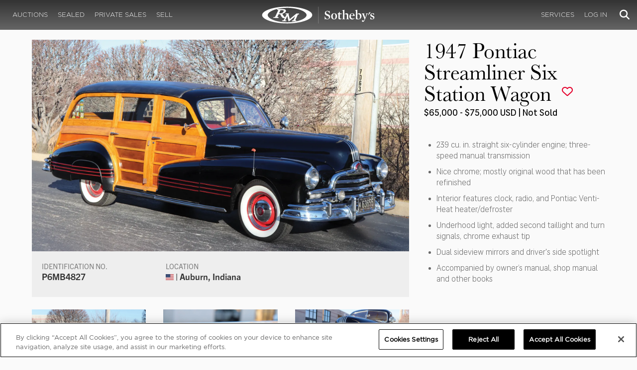

--- FILE ---
content_type: text/html; charset=utf-8
request_url: https://www.google.com/recaptcha/api2/anchor?ar=1&k=6LfVqbgUAAAAAJAEnXYSsV3PwKEdUnOnOqaTU24U&co=aHR0cHM6Ly9ybXNvdGhlYnlzLmNvbTo0NDM.&hl=en&v=PoyoqOPhxBO7pBk68S4YbpHZ&size=invisible&anchor-ms=20000&execute-ms=30000&cb=ntf91pmdcfle
body_size: 48796
content:
<!DOCTYPE HTML><html dir="ltr" lang="en"><head><meta http-equiv="Content-Type" content="text/html; charset=UTF-8">
<meta http-equiv="X-UA-Compatible" content="IE=edge">
<title>reCAPTCHA</title>
<style type="text/css">
/* cyrillic-ext */
@font-face {
  font-family: 'Roboto';
  font-style: normal;
  font-weight: 400;
  font-stretch: 100%;
  src: url(//fonts.gstatic.com/s/roboto/v48/KFO7CnqEu92Fr1ME7kSn66aGLdTylUAMa3GUBHMdazTgWw.woff2) format('woff2');
  unicode-range: U+0460-052F, U+1C80-1C8A, U+20B4, U+2DE0-2DFF, U+A640-A69F, U+FE2E-FE2F;
}
/* cyrillic */
@font-face {
  font-family: 'Roboto';
  font-style: normal;
  font-weight: 400;
  font-stretch: 100%;
  src: url(//fonts.gstatic.com/s/roboto/v48/KFO7CnqEu92Fr1ME7kSn66aGLdTylUAMa3iUBHMdazTgWw.woff2) format('woff2');
  unicode-range: U+0301, U+0400-045F, U+0490-0491, U+04B0-04B1, U+2116;
}
/* greek-ext */
@font-face {
  font-family: 'Roboto';
  font-style: normal;
  font-weight: 400;
  font-stretch: 100%;
  src: url(//fonts.gstatic.com/s/roboto/v48/KFO7CnqEu92Fr1ME7kSn66aGLdTylUAMa3CUBHMdazTgWw.woff2) format('woff2');
  unicode-range: U+1F00-1FFF;
}
/* greek */
@font-face {
  font-family: 'Roboto';
  font-style: normal;
  font-weight: 400;
  font-stretch: 100%;
  src: url(//fonts.gstatic.com/s/roboto/v48/KFO7CnqEu92Fr1ME7kSn66aGLdTylUAMa3-UBHMdazTgWw.woff2) format('woff2');
  unicode-range: U+0370-0377, U+037A-037F, U+0384-038A, U+038C, U+038E-03A1, U+03A3-03FF;
}
/* math */
@font-face {
  font-family: 'Roboto';
  font-style: normal;
  font-weight: 400;
  font-stretch: 100%;
  src: url(//fonts.gstatic.com/s/roboto/v48/KFO7CnqEu92Fr1ME7kSn66aGLdTylUAMawCUBHMdazTgWw.woff2) format('woff2');
  unicode-range: U+0302-0303, U+0305, U+0307-0308, U+0310, U+0312, U+0315, U+031A, U+0326-0327, U+032C, U+032F-0330, U+0332-0333, U+0338, U+033A, U+0346, U+034D, U+0391-03A1, U+03A3-03A9, U+03B1-03C9, U+03D1, U+03D5-03D6, U+03F0-03F1, U+03F4-03F5, U+2016-2017, U+2034-2038, U+203C, U+2040, U+2043, U+2047, U+2050, U+2057, U+205F, U+2070-2071, U+2074-208E, U+2090-209C, U+20D0-20DC, U+20E1, U+20E5-20EF, U+2100-2112, U+2114-2115, U+2117-2121, U+2123-214F, U+2190, U+2192, U+2194-21AE, U+21B0-21E5, U+21F1-21F2, U+21F4-2211, U+2213-2214, U+2216-22FF, U+2308-230B, U+2310, U+2319, U+231C-2321, U+2336-237A, U+237C, U+2395, U+239B-23B7, U+23D0, U+23DC-23E1, U+2474-2475, U+25AF, U+25B3, U+25B7, U+25BD, U+25C1, U+25CA, U+25CC, U+25FB, U+266D-266F, U+27C0-27FF, U+2900-2AFF, U+2B0E-2B11, U+2B30-2B4C, U+2BFE, U+3030, U+FF5B, U+FF5D, U+1D400-1D7FF, U+1EE00-1EEFF;
}
/* symbols */
@font-face {
  font-family: 'Roboto';
  font-style: normal;
  font-weight: 400;
  font-stretch: 100%;
  src: url(//fonts.gstatic.com/s/roboto/v48/KFO7CnqEu92Fr1ME7kSn66aGLdTylUAMaxKUBHMdazTgWw.woff2) format('woff2');
  unicode-range: U+0001-000C, U+000E-001F, U+007F-009F, U+20DD-20E0, U+20E2-20E4, U+2150-218F, U+2190, U+2192, U+2194-2199, U+21AF, U+21E6-21F0, U+21F3, U+2218-2219, U+2299, U+22C4-22C6, U+2300-243F, U+2440-244A, U+2460-24FF, U+25A0-27BF, U+2800-28FF, U+2921-2922, U+2981, U+29BF, U+29EB, U+2B00-2BFF, U+4DC0-4DFF, U+FFF9-FFFB, U+10140-1018E, U+10190-1019C, U+101A0, U+101D0-101FD, U+102E0-102FB, U+10E60-10E7E, U+1D2C0-1D2D3, U+1D2E0-1D37F, U+1F000-1F0FF, U+1F100-1F1AD, U+1F1E6-1F1FF, U+1F30D-1F30F, U+1F315, U+1F31C, U+1F31E, U+1F320-1F32C, U+1F336, U+1F378, U+1F37D, U+1F382, U+1F393-1F39F, U+1F3A7-1F3A8, U+1F3AC-1F3AF, U+1F3C2, U+1F3C4-1F3C6, U+1F3CA-1F3CE, U+1F3D4-1F3E0, U+1F3ED, U+1F3F1-1F3F3, U+1F3F5-1F3F7, U+1F408, U+1F415, U+1F41F, U+1F426, U+1F43F, U+1F441-1F442, U+1F444, U+1F446-1F449, U+1F44C-1F44E, U+1F453, U+1F46A, U+1F47D, U+1F4A3, U+1F4B0, U+1F4B3, U+1F4B9, U+1F4BB, U+1F4BF, U+1F4C8-1F4CB, U+1F4D6, U+1F4DA, U+1F4DF, U+1F4E3-1F4E6, U+1F4EA-1F4ED, U+1F4F7, U+1F4F9-1F4FB, U+1F4FD-1F4FE, U+1F503, U+1F507-1F50B, U+1F50D, U+1F512-1F513, U+1F53E-1F54A, U+1F54F-1F5FA, U+1F610, U+1F650-1F67F, U+1F687, U+1F68D, U+1F691, U+1F694, U+1F698, U+1F6AD, U+1F6B2, U+1F6B9-1F6BA, U+1F6BC, U+1F6C6-1F6CF, U+1F6D3-1F6D7, U+1F6E0-1F6EA, U+1F6F0-1F6F3, U+1F6F7-1F6FC, U+1F700-1F7FF, U+1F800-1F80B, U+1F810-1F847, U+1F850-1F859, U+1F860-1F887, U+1F890-1F8AD, U+1F8B0-1F8BB, U+1F8C0-1F8C1, U+1F900-1F90B, U+1F93B, U+1F946, U+1F984, U+1F996, U+1F9E9, U+1FA00-1FA6F, U+1FA70-1FA7C, U+1FA80-1FA89, U+1FA8F-1FAC6, U+1FACE-1FADC, U+1FADF-1FAE9, U+1FAF0-1FAF8, U+1FB00-1FBFF;
}
/* vietnamese */
@font-face {
  font-family: 'Roboto';
  font-style: normal;
  font-weight: 400;
  font-stretch: 100%;
  src: url(//fonts.gstatic.com/s/roboto/v48/KFO7CnqEu92Fr1ME7kSn66aGLdTylUAMa3OUBHMdazTgWw.woff2) format('woff2');
  unicode-range: U+0102-0103, U+0110-0111, U+0128-0129, U+0168-0169, U+01A0-01A1, U+01AF-01B0, U+0300-0301, U+0303-0304, U+0308-0309, U+0323, U+0329, U+1EA0-1EF9, U+20AB;
}
/* latin-ext */
@font-face {
  font-family: 'Roboto';
  font-style: normal;
  font-weight: 400;
  font-stretch: 100%;
  src: url(//fonts.gstatic.com/s/roboto/v48/KFO7CnqEu92Fr1ME7kSn66aGLdTylUAMa3KUBHMdazTgWw.woff2) format('woff2');
  unicode-range: U+0100-02BA, U+02BD-02C5, U+02C7-02CC, U+02CE-02D7, U+02DD-02FF, U+0304, U+0308, U+0329, U+1D00-1DBF, U+1E00-1E9F, U+1EF2-1EFF, U+2020, U+20A0-20AB, U+20AD-20C0, U+2113, U+2C60-2C7F, U+A720-A7FF;
}
/* latin */
@font-face {
  font-family: 'Roboto';
  font-style: normal;
  font-weight: 400;
  font-stretch: 100%;
  src: url(//fonts.gstatic.com/s/roboto/v48/KFO7CnqEu92Fr1ME7kSn66aGLdTylUAMa3yUBHMdazQ.woff2) format('woff2');
  unicode-range: U+0000-00FF, U+0131, U+0152-0153, U+02BB-02BC, U+02C6, U+02DA, U+02DC, U+0304, U+0308, U+0329, U+2000-206F, U+20AC, U+2122, U+2191, U+2193, U+2212, U+2215, U+FEFF, U+FFFD;
}
/* cyrillic-ext */
@font-face {
  font-family: 'Roboto';
  font-style: normal;
  font-weight: 500;
  font-stretch: 100%;
  src: url(//fonts.gstatic.com/s/roboto/v48/KFO7CnqEu92Fr1ME7kSn66aGLdTylUAMa3GUBHMdazTgWw.woff2) format('woff2');
  unicode-range: U+0460-052F, U+1C80-1C8A, U+20B4, U+2DE0-2DFF, U+A640-A69F, U+FE2E-FE2F;
}
/* cyrillic */
@font-face {
  font-family: 'Roboto';
  font-style: normal;
  font-weight: 500;
  font-stretch: 100%;
  src: url(//fonts.gstatic.com/s/roboto/v48/KFO7CnqEu92Fr1ME7kSn66aGLdTylUAMa3iUBHMdazTgWw.woff2) format('woff2');
  unicode-range: U+0301, U+0400-045F, U+0490-0491, U+04B0-04B1, U+2116;
}
/* greek-ext */
@font-face {
  font-family: 'Roboto';
  font-style: normal;
  font-weight: 500;
  font-stretch: 100%;
  src: url(//fonts.gstatic.com/s/roboto/v48/KFO7CnqEu92Fr1ME7kSn66aGLdTylUAMa3CUBHMdazTgWw.woff2) format('woff2');
  unicode-range: U+1F00-1FFF;
}
/* greek */
@font-face {
  font-family: 'Roboto';
  font-style: normal;
  font-weight: 500;
  font-stretch: 100%;
  src: url(//fonts.gstatic.com/s/roboto/v48/KFO7CnqEu92Fr1ME7kSn66aGLdTylUAMa3-UBHMdazTgWw.woff2) format('woff2');
  unicode-range: U+0370-0377, U+037A-037F, U+0384-038A, U+038C, U+038E-03A1, U+03A3-03FF;
}
/* math */
@font-face {
  font-family: 'Roboto';
  font-style: normal;
  font-weight: 500;
  font-stretch: 100%;
  src: url(//fonts.gstatic.com/s/roboto/v48/KFO7CnqEu92Fr1ME7kSn66aGLdTylUAMawCUBHMdazTgWw.woff2) format('woff2');
  unicode-range: U+0302-0303, U+0305, U+0307-0308, U+0310, U+0312, U+0315, U+031A, U+0326-0327, U+032C, U+032F-0330, U+0332-0333, U+0338, U+033A, U+0346, U+034D, U+0391-03A1, U+03A3-03A9, U+03B1-03C9, U+03D1, U+03D5-03D6, U+03F0-03F1, U+03F4-03F5, U+2016-2017, U+2034-2038, U+203C, U+2040, U+2043, U+2047, U+2050, U+2057, U+205F, U+2070-2071, U+2074-208E, U+2090-209C, U+20D0-20DC, U+20E1, U+20E5-20EF, U+2100-2112, U+2114-2115, U+2117-2121, U+2123-214F, U+2190, U+2192, U+2194-21AE, U+21B0-21E5, U+21F1-21F2, U+21F4-2211, U+2213-2214, U+2216-22FF, U+2308-230B, U+2310, U+2319, U+231C-2321, U+2336-237A, U+237C, U+2395, U+239B-23B7, U+23D0, U+23DC-23E1, U+2474-2475, U+25AF, U+25B3, U+25B7, U+25BD, U+25C1, U+25CA, U+25CC, U+25FB, U+266D-266F, U+27C0-27FF, U+2900-2AFF, U+2B0E-2B11, U+2B30-2B4C, U+2BFE, U+3030, U+FF5B, U+FF5D, U+1D400-1D7FF, U+1EE00-1EEFF;
}
/* symbols */
@font-face {
  font-family: 'Roboto';
  font-style: normal;
  font-weight: 500;
  font-stretch: 100%;
  src: url(//fonts.gstatic.com/s/roboto/v48/KFO7CnqEu92Fr1ME7kSn66aGLdTylUAMaxKUBHMdazTgWw.woff2) format('woff2');
  unicode-range: U+0001-000C, U+000E-001F, U+007F-009F, U+20DD-20E0, U+20E2-20E4, U+2150-218F, U+2190, U+2192, U+2194-2199, U+21AF, U+21E6-21F0, U+21F3, U+2218-2219, U+2299, U+22C4-22C6, U+2300-243F, U+2440-244A, U+2460-24FF, U+25A0-27BF, U+2800-28FF, U+2921-2922, U+2981, U+29BF, U+29EB, U+2B00-2BFF, U+4DC0-4DFF, U+FFF9-FFFB, U+10140-1018E, U+10190-1019C, U+101A0, U+101D0-101FD, U+102E0-102FB, U+10E60-10E7E, U+1D2C0-1D2D3, U+1D2E0-1D37F, U+1F000-1F0FF, U+1F100-1F1AD, U+1F1E6-1F1FF, U+1F30D-1F30F, U+1F315, U+1F31C, U+1F31E, U+1F320-1F32C, U+1F336, U+1F378, U+1F37D, U+1F382, U+1F393-1F39F, U+1F3A7-1F3A8, U+1F3AC-1F3AF, U+1F3C2, U+1F3C4-1F3C6, U+1F3CA-1F3CE, U+1F3D4-1F3E0, U+1F3ED, U+1F3F1-1F3F3, U+1F3F5-1F3F7, U+1F408, U+1F415, U+1F41F, U+1F426, U+1F43F, U+1F441-1F442, U+1F444, U+1F446-1F449, U+1F44C-1F44E, U+1F453, U+1F46A, U+1F47D, U+1F4A3, U+1F4B0, U+1F4B3, U+1F4B9, U+1F4BB, U+1F4BF, U+1F4C8-1F4CB, U+1F4D6, U+1F4DA, U+1F4DF, U+1F4E3-1F4E6, U+1F4EA-1F4ED, U+1F4F7, U+1F4F9-1F4FB, U+1F4FD-1F4FE, U+1F503, U+1F507-1F50B, U+1F50D, U+1F512-1F513, U+1F53E-1F54A, U+1F54F-1F5FA, U+1F610, U+1F650-1F67F, U+1F687, U+1F68D, U+1F691, U+1F694, U+1F698, U+1F6AD, U+1F6B2, U+1F6B9-1F6BA, U+1F6BC, U+1F6C6-1F6CF, U+1F6D3-1F6D7, U+1F6E0-1F6EA, U+1F6F0-1F6F3, U+1F6F7-1F6FC, U+1F700-1F7FF, U+1F800-1F80B, U+1F810-1F847, U+1F850-1F859, U+1F860-1F887, U+1F890-1F8AD, U+1F8B0-1F8BB, U+1F8C0-1F8C1, U+1F900-1F90B, U+1F93B, U+1F946, U+1F984, U+1F996, U+1F9E9, U+1FA00-1FA6F, U+1FA70-1FA7C, U+1FA80-1FA89, U+1FA8F-1FAC6, U+1FACE-1FADC, U+1FADF-1FAE9, U+1FAF0-1FAF8, U+1FB00-1FBFF;
}
/* vietnamese */
@font-face {
  font-family: 'Roboto';
  font-style: normal;
  font-weight: 500;
  font-stretch: 100%;
  src: url(//fonts.gstatic.com/s/roboto/v48/KFO7CnqEu92Fr1ME7kSn66aGLdTylUAMa3OUBHMdazTgWw.woff2) format('woff2');
  unicode-range: U+0102-0103, U+0110-0111, U+0128-0129, U+0168-0169, U+01A0-01A1, U+01AF-01B0, U+0300-0301, U+0303-0304, U+0308-0309, U+0323, U+0329, U+1EA0-1EF9, U+20AB;
}
/* latin-ext */
@font-face {
  font-family: 'Roboto';
  font-style: normal;
  font-weight: 500;
  font-stretch: 100%;
  src: url(//fonts.gstatic.com/s/roboto/v48/KFO7CnqEu92Fr1ME7kSn66aGLdTylUAMa3KUBHMdazTgWw.woff2) format('woff2');
  unicode-range: U+0100-02BA, U+02BD-02C5, U+02C7-02CC, U+02CE-02D7, U+02DD-02FF, U+0304, U+0308, U+0329, U+1D00-1DBF, U+1E00-1E9F, U+1EF2-1EFF, U+2020, U+20A0-20AB, U+20AD-20C0, U+2113, U+2C60-2C7F, U+A720-A7FF;
}
/* latin */
@font-face {
  font-family: 'Roboto';
  font-style: normal;
  font-weight: 500;
  font-stretch: 100%;
  src: url(//fonts.gstatic.com/s/roboto/v48/KFO7CnqEu92Fr1ME7kSn66aGLdTylUAMa3yUBHMdazQ.woff2) format('woff2');
  unicode-range: U+0000-00FF, U+0131, U+0152-0153, U+02BB-02BC, U+02C6, U+02DA, U+02DC, U+0304, U+0308, U+0329, U+2000-206F, U+20AC, U+2122, U+2191, U+2193, U+2212, U+2215, U+FEFF, U+FFFD;
}
/* cyrillic-ext */
@font-face {
  font-family: 'Roboto';
  font-style: normal;
  font-weight: 900;
  font-stretch: 100%;
  src: url(//fonts.gstatic.com/s/roboto/v48/KFO7CnqEu92Fr1ME7kSn66aGLdTylUAMa3GUBHMdazTgWw.woff2) format('woff2');
  unicode-range: U+0460-052F, U+1C80-1C8A, U+20B4, U+2DE0-2DFF, U+A640-A69F, U+FE2E-FE2F;
}
/* cyrillic */
@font-face {
  font-family: 'Roboto';
  font-style: normal;
  font-weight: 900;
  font-stretch: 100%;
  src: url(//fonts.gstatic.com/s/roboto/v48/KFO7CnqEu92Fr1ME7kSn66aGLdTylUAMa3iUBHMdazTgWw.woff2) format('woff2');
  unicode-range: U+0301, U+0400-045F, U+0490-0491, U+04B0-04B1, U+2116;
}
/* greek-ext */
@font-face {
  font-family: 'Roboto';
  font-style: normal;
  font-weight: 900;
  font-stretch: 100%;
  src: url(//fonts.gstatic.com/s/roboto/v48/KFO7CnqEu92Fr1ME7kSn66aGLdTylUAMa3CUBHMdazTgWw.woff2) format('woff2');
  unicode-range: U+1F00-1FFF;
}
/* greek */
@font-face {
  font-family: 'Roboto';
  font-style: normal;
  font-weight: 900;
  font-stretch: 100%;
  src: url(//fonts.gstatic.com/s/roboto/v48/KFO7CnqEu92Fr1ME7kSn66aGLdTylUAMa3-UBHMdazTgWw.woff2) format('woff2');
  unicode-range: U+0370-0377, U+037A-037F, U+0384-038A, U+038C, U+038E-03A1, U+03A3-03FF;
}
/* math */
@font-face {
  font-family: 'Roboto';
  font-style: normal;
  font-weight: 900;
  font-stretch: 100%;
  src: url(//fonts.gstatic.com/s/roboto/v48/KFO7CnqEu92Fr1ME7kSn66aGLdTylUAMawCUBHMdazTgWw.woff2) format('woff2');
  unicode-range: U+0302-0303, U+0305, U+0307-0308, U+0310, U+0312, U+0315, U+031A, U+0326-0327, U+032C, U+032F-0330, U+0332-0333, U+0338, U+033A, U+0346, U+034D, U+0391-03A1, U+03A3-03A9, U+03B1-03C9, U+03D1, U+03D5-03D6, U+03F0-03F1, U+03F4-03F5, U+2016-2017, U+2034-2038, U+203C, U+2040, U+2043, U+2047, U+2050, U+2057, U+205F, U+2070-2071, U+2074-208E, U+2090-209C, U+20D0-20DC, U+20E1, U+20E5-20EF, U+2100-2112, U+2114-2115, U+2117-2121, U+2123-214F, U+2190, U+2192, U+2194-21AE, U+21B0-21E5, U+21F1-21F2, U+21F4-2211, U+2213-2214, U+2216-22FF, U+2308-230B, U+2310, U+2319, U+231C-2321, U+2336-237A, U+237C, U+2395, U+239B-23B7, U+23D0, U+23DC-23E1, U+2474-2475, U+25AF, U+25B3, U+25B7, U+25BD, U+25C1, U+25CA, U+25CC, U+25FB, U+266D-266F, U+27C0-27FF, U+2900-2AFF, U+2B0E-2B11, U+2B30-2B4C, U+2BFE, U+3030, U+FF5B, U+FF5D, U+1D400-1D7FF, U+1EE00-1EEFF;
}
/* symbols */
@font-face {
  font-family: 'Roboto';
  font-style: normal;
  font-weight: 900;
  font-stretch: 100%;
  src: url(//fonts.gstatic.com/s/roboto/v48/KFO7CnqEu92Fr1ME7kSn66aGLdTylUAMaxKUBHMdazTgWw.woff2) format('woff2');
  unicode-range: U+0001-000C, U+000E-001F, U+007F-009F, U+20DD-20E0, U+20E2-20E4, U+2150-218F, U+2190, U+2192, U+2194-2199, U+21AF, U+21E6-21F0, U+21F3, U+2218-2219, U+2299, U+22C4-22C6, U+2300-243F, U+2440-244A, U+2460-24FF, U+25A0-27BF, U+2800-28FF, U+2921-2922, U+2981, U+29BF, U+29EB, U+2B00-2BFF, U+4DC0-4DFF, U+FFF9-FFFB, U+10140-1018E, U+10190-1019C, U+101A0, U+101D0-101FD, U+102E0-102FB, U+10E60-10E7E, U+1D2C0-1D2D3, U+1D2E0-1D37F, U+1F000-1F0FF, U+1F100-1F1AD, U+1F1E6-1F1FF, U+1F30D-1F30F, U+1F315, U+1F31C, U+1F31E, U+1F320-1F32C, U+1F336, U+1F378, U+1F37D, U+1F382, U+1F393-1F39F, U+1F3A7-1F3A8, U+1F3AC-1F3AF, U+1F3C2, U+1F3C4-1F3C6, U+1F3CA-1F3CE, U+1F3D4-1F3E0, U+1F3ED, U+1F3F1-1F3F3, U+1F3F5-1F3F7, U+1F408, U+1F415, U+1F41F, U+1F426, U+1F43F, U+1F441-1F442, U+1F444, U+1F446-1F449, U+1F44C-1F44E, U+1F453, U+1F46A, U+1F47D, U+1F4A3, U+1F4B0, U+1F4B3, U+1F4B9, U+1F4BB, U+1F4BF, U+1F4C8-1F4CB, U+1F4D6, U+1F4DA, U+1F4DF, U+1F4E3-1F4E6, U+1F4EA-1F4ED, U+1F4F7, U+1F4F9-1F4FB, U+1F4FD-1F4FE, U+1F503, U+1F507-1F50B, U+1F50D, U+1F512-1F513, U+1F53E-1F54A, U+1F54F-1F5FA, U+1F610, U+1F650-1F67F, U+1F687, U+1F68D, U+1F691, U+1F694, U+1F698, U+1F6AD, U+1F6B2, U+1F6B9-1F6BA, U+1F6BC, U+1F6C6-1F6CF, U+1F6D3-1F6D7, U+1F6E0-1F6EA, U+1F6F0-1F6F3, U+1F6F7-1F6FC, U+1F700-1F7FF, U+1F800-1F80B, U+1F810-1F847, U+1F850-1F859, U+1F860-1F887, U+1F890-1F8AD, U+1F8B0-1F8BB, U+1F8C0-1F8C1, U+1F900-1F90B, U+1F93B, U+1F946, U+1F984, U+1F996, U+1F9E9, U+1FA00-1FA6F, U+1FA70-1FA7C, U+1FA80-1FA89, U+1FA8F-1FAC6, U+1FACE-1FADC, U+1FADF-1FAE9, U+1FAF0-1FAF8, U+1FB00-1FBFF;
}
/* vietnamese */
@font-face {
  font-family: 'Roboto';
  font-style: normal;
  font-weight: 900;
  font-stretch: 100%;
  src: url(//fonts.gstatic.com/s/roboto/v48/KFO7CnqEu92Fr1ME7kSn66aGLdTylUAMa3OUBHMdazTgWw.woff2) format('woff2');
  unicode-range: U+0102-0103, U+0110-0111, U+0128-0129, U+0168-0169, U+01A0-01A1, U+01AF-01B0, U+0300-0301, U+0303-0304, U+0308-0309, U+0323, U+0329, U+1EA0-1EF9, U+20AB;
}
/* latin-ext */
@font-face {
  font-family: 'Roboto';
  font-style: normal;
  font-weight: 900;
  font-stretch: 100%;
  src: url(//fonts.gstatic.com/s/roboto/v48/KFO7CnqEu92Fr1ME7kSn66aGLdTylUAMa3KUBHMdazTgWw.woff2) format('woff2');
  unicode-range: U+0100-02BA, U+02BD-02C5, U+02C7-02CC, U+02CE-02D7, U+02DD-02FF, U+0304, U+0308, U+0329, U+1D00-1DBF, U+1E00-1E9F, U+1EF2-1EFF, U+2020, U+20A0-20AB, U+20AD-20C0, U+2113, U+2C60-2C7F, U+A720-A7FF;
}
/* latin */
@font-face {
  font-family: 'Roboto';
  font-style: normal;
  font-weight: 900;
  font-stretch: 100%;
  src: url(//fonts.gstatic.com/s/roboto/v48/KFO7CnqEu92Fr1ME7kSn66aGLdTylUAMa3yUBHMdazQ.woff2) format('woff2');
  unicode-range: U+0000-00FF, U+0131, U+0152-0153, U+02BB-02BC, U+02C6, U+02DA, U+02DC, U+0304, U+0308, U+0329, U+2000-206F, U+20AC, U+2122, U+2191, U+2193, U+2212, U+2215, U+FEFF, U+FFFD;
}

</style>
<link rel="stylesheet" type="text/css" href="https://www.gstatic.com/recaptcha/releases/PoyoqOPhxBO7pBk68S4YbpHZ/styles__ltr.css">
<script nonce="CdY7fDwMCIZteeDNHMpUTQ" type="text/javascript">window['__recaptcha_api'] = 'https://www.google.com/recaptcha/api2/';</script>
<script type="text/javascript" src="https://www.gstatic.com/recaptcha/releases/PoyoqOPhxBO7pBk68S4YbpHZ/recaptcha__en.js" nonce="CdY7fDwMCIZteeDNHMpUTQ">
      
    </script></head>
<body><div id="rc-anchor-alert" class="rc-anchor-alert"></div>
<input type="hidden" id="recaptcha-token" value="[base64]">
<script type="text/javascript" nonce="CdY7fDwMCIZteeDNHMpUTQ">
      recaptcha.anchor.Main.init("[\x22ainput\x22,[\x22bgdata\x22,\x22\x22,\[base64]/[base64]/[base64]/KE4oMTI0LHYsdi5HKSxMWihsLHYpKTpOKDEyNCx2LGwpLFYpLHYpLFQpKSxGKDE3MSx2KX0scjc9ZnVuY3Rpb24obCl7cmV0dXJuIGx9LEM9ZnVuY3Rpb24obCxWLHYpe04odixsLFYpLFZbYWtdPTI3OTZ9LG49ZnVuY3Rpb24obCxWKXtWLlg9KChWLlg/[base64]/[base64]/[base64]/[base64]/[base64]/[base64]/[base64]/[base64]/[base64]/[base64]/[base64]\\u003d\x22,\[base64]\x22,\x22ScK6N8KQw65eM2VAw7bCol/DvMOLeEPDqFTCq24/w4TDtD12CsKbwpzCimfCvR5bw6sPwqPCgmHCpxLDrEjDssKeB8Ozw5FBf8OEJ1jDh8Omw5vDvFEiIsOAwovDpWzCnk5qJ8KXVl7DnsKZQxDCszzDtsK+D8OqwpZVAS3CvzrCujphw5rDjFXDtcOgwrIALjBvSiRWNg4BIsO6w5sCVXbDh8O3w7/DlsODw4jDvHvDrMKyw6/DssOQw40MfnnDs0MYw4XDssOsEMOsw7LDhiDCiFghw4MBwr96c8OtwrPCp8OgRQt/OjLDvRxMwrnDmMK2w6Z0VmnDlkAew5xtS8ODwqDChGEjw6VuVcOzwpIbwpQPRz1Bwrs5Mxc5Jy3ChMONw6Qpw5vCoXB6CMKVZ8KEwrdAAADCjRgSw6QlF8OTwq5ZF3vDlsORwqEKU34Xwp/CglgLGWIJwoZ0TsKpbcOCKnJ5VsO+KQTDkm3CrzYQAgBmf8OSw7LCoWN2w6gDFFckwq55fE/ChBvCh8OAVWVEZsOoOcOfwo0ewqjCp8KgR355w4zCuEJuwo0PNsOFeCsudgYuT8Kww4vDoMOTwprCmsOAw4lFwpRtSgXDtMKRUVXCnwpRwqFrVMK5wqjCn8Knw7bDkMO8w4MWwosPw4fDvMKFJ8KfwqLDq1xZYHDCjsOjw4psw5kwwq4Awr/[base64]/Co8KVZSzDhMK7wpTCkwoDw7p/wqzDlBXDgVDDlcOmw7PCjEYPUUZPwptyIAzDrlPCpnduH0J1HsKRcsK7wofCgGMmPzPCscK0w4jDjijDpMKXw7nCjQRKw7lHZMOGABFOYsO4SsOiw6/Cqw/CplwCA3XCl8KwIHtXZnF8w4HDo8O1DsOAw708w58FO0lncMK+bMKww6LDgMKXLcKFwrwUwrDDtxDDpcOqw5jDuE4Lw7c4w6LDtMK8DmwTF8OxIMK+f8Okwqtmw78nEznDkHsKTsKlwqQhwoDDpw/CjRLDuSPCvMOLwofCs8OUeR8LW8OTw6DDosOTw4/[base64]/[base64]/wotTeEDDnF7CvBfDrQbDpi1Pw5oZd8Ohw4gRw6oTR33CmsOuD8K3w43DsUXDthpjw77CtFjDiGbCksONw7bCgx84Rl7DmsOnwoZ4wrtSK8KTb0jCp8OawoHDhiUgOG/DlcOKw7hYKVzCo8Oqwr9YwqzDjMOoU0IgfcKzw5tawrPDjcKqJMKzw4HCgcK/w5Bqd1NRwrTCvwbCn8KSwofCgcK+DsO7w7bDrW5/woPCtGhOw4TCo3QSw7IFwqXDvUY6wptiw5jCqMOtYz3CuXrCjT/Crgwbw6DDn3jDoxvCtUDCucKpw5LCkmEJNcOrwq/DhRVmwofDnkvCigfCqMKtbMKoPHfCqsOmwrbDtXDDkkArw5oawqvDj8K2C8KCecO2dsOYwrBVw7Fvw58qwqYow7LDlFbDmcK/wpfDq8Kkw6nDnMOxw51VKyjDoCdIw7ACL8OlwrJmUcKhXyRwwpMPwoRowoHDjmbDpC3DpULDtkFCQCZVCMKyYTrCgcOjwrp7HcObHsOuw7bCjWjCvcOWTMOXw78Awph4NxMYw5NpwoQvGcOZYsOvcGxWwobDmsO4w5XCi8OFLcOmw7XDtsOKVcKzRmvDnC/CuDnCqHDDlsOBwqbDksKRw6/[base64]/Dn8KJbTfCscKyDh89UzhODFxyGmPDmwt7wpptwoUJGMOKT8K/[base64]/Cimtlwp7DozhvPUUTw6pAw67Di8OsCMK6w7PCu8OtJ8O8OcOiw4w/w77CnRMEwoBGw6lUHsOSwpLCqMOleELCuMONwp5HAcO4wqLCq8OFCMOCwqw7VjPDgW03w4jDixjDhMO9AMOoGDJZwrjCqA0zwpFhYMOqFkLDrMKPw5EIwqHCjcOHcMOTw7E6NMK/AcOfw7MSw5x2w6fCtMKlwokbw6vDrcKpwpbDjcOENcK1w7YraXxTVMKNGH/ChkzCkTTDlcKQcFRrwod5w7AXw7PCoAJ5w4fCgsKKwrglFMODwrDDuRgtwqlOSUDChm0Bw5sWCRxQahrDnSJZH0lLw5Nvwq8Uw4zCkcO2wqrCpWrDjGpQw6fCt0xweiTCnMO+eRA3w41ae1HDoMOxw5bCvzjDisKOw7F0w7rDssK7CsKFw4t3w6/[base64]/w49cwpjDlD1hXcKjw7MiwoTDgMKaVR7CksOMwo17OHHCkQxWw6zDsU/DjMO2AsOddsKFUMOLChjDhx58DMKpYcKaw6vDvkRvF8OdwpVAIyrCssO1wojDscOwNwtDwqfCrk3Dni45w4QIw5VHw6fCtghpw4g+wq8Qw4nCpsKTw4weDSgpHH8zWHLCk0TCo8ORwq1rw4JDBcOtwr9abDJyw7Qdw7/[base64]/DgTTDhDhqw7DDvVnCtQfCi8Omw6wuDw8jw5lDP8O9TMKDw4/Dl2XClxHCjW3Dm8O8w5HDh8KiecOrO8Krw6dgwqNCGWd5QMOFC8OfwoodYw4/G34aTsKpHlx8UizDmMK7woI6wpshCBfCvsOLe8OBOsKRw5fDtMOVNBJuw7bCn1ZPwp5/IsObY8KEwrnDu07DqsOUKsKvwr8VEBnCosKbw45Zw6Miw4PCp8OTXcKXbQZRQsKBw5TCu8OgwqBCdcOPw4fCjsKpXgB+asKqw6cEwr4hN8OAw5UFw4kvXsOVwp4Awo16FMOewqI/[base64]/DhcO+LMK1wqkRw5bDn2cERSYrJh3DiUxmLMKNwowpw4oswoFowqzCocOFw5x9UHg8JMKKw5FkWsKCWMOhAAfDuFkmw5DCm1vCmcK6VWjDncOowojCtFQTwr/Cq8K4fcOYwo3DthMGBy3CmMKOw6rCscKSFjYTQT8zccKLw67CqcKOw5DCtnjDkQ/[base64]/DiAQiWAJyb8ODw6sGw6kbcTNDZ8OqwrkQYcORwqlmXsOcw5YNw6fCrQLDozdII8O/[base64]/wqZcw4fCi0rCqcOlwrnCowHCkMOcwoguWcKOCwnCo8O6IsKdMMKCwobChxDCk8OhWsKcOBstwqrDucOFw7UQOsONwoTChTTCi8KQNcODw7JKw5/[base64]/DtUjDv8O/PMKFcgvDiMK5dMKIwr3CnRzCtcO2F8K4SnrCrDDDssOrLS3CmyPDkMKUU8KTCFY2eH1JIXHCuMKNw5E1wop8I1B+w7nCnMKMw5fDo8Kpw63CsS84FMO2PwnDhRdHw53DgsOKTcOfw6bDtC3DlMKDwohoG8Kdwo/[base64]/DpEjDpDfDvsKfZmcqRsKHAsKKPjQWXxMyw60YOy3CoDd6F30eKsO6QXjCj8OIwrzCnSJCPcKOFALChzLDpsKdGzBRwpBjHW/ClVluw63DgkrCkMKVYQbDt8Kfw4AQNsOJKcOEOnLCgDUhwpTDpCbDvsKnwqzDpcO7GF9pw4NVw6wrdsKHBcOFw5bCuUNawqDDoSFUwoPDkUzCvHEbwrw/W8OQUMOqwooEC07Dvjw7P8KVR0DCjMKRw6plwrZEw6gewrrCkcKnw6vCngbDqypQX8OYUHQRbWbDnz1ww7vDmFXCj8OkJ0QUw70/eEkFw7rDkcK0fxfCgngkVMOqCsK8D8KuYMKmwpJ3wpjDsCkVDmLDkGHDrnLCmn4VYcKsw4RGCMOQOmMZwpDDpsK9KlpIUcOoJsKNwoTDtiLCk10eNXpfwo7ClVfDmUHDgmlEBjtRwq/CnUrDrMOGw7YKw5pxfVNvwrQSOWBuGsKUw50lw6lGw61XwqrDuMKKw4vDskfCoyXDuMOYNxx1fCHCg8OCwrLDqUjConMPfCjDncKoX8OYw4M/WMKiw57Cs8K8NsKGI8KFwooPwp9yw4dCw7DCt23Ctgk2SsKJwoAnw4xKd0x7w5h/wrLDqsK6wrDDhGdbP8Kxw6HCvXEQwofDvMO2ZsOwTGbCvDTDkSDCi8KEUUbDicKoW8Ocw6RnXBYuRFbDpcOJYhjDlFkSJjNCC27CoUnDn8KWA8K5DMKOUWXDmg3Cih/DhgtdwoAPesONSsO3wqPCng0yRnTCrMKiGnZQw4pbw7kuw4sAHSQAwoR6AnvCh3TCq0NZw4XCv8KXwpIaw6fDvMOXOSsWV8KORsOtwqBxasOSw7FwMFIyw4HCrioGZsOZfsK6IcKXwqQNYcOzw5fCpjwvBBwPQcOCA8KVw5wdPU/DlFQLAcOYwpbDhXPDlDB/wqrDmSjCvsKGwqzDpk4oUlYOF8O+wocrFcKWwo7DssKlwr/DvjI7w7BRdUF+N8Omw7nCm1E7W8KUwp7DkQN9GTnDjAM2ZcKkUsOuDULDt8OGdMOjwpQIwoDCjjvDqQAFNhVTdnLCsMOhTkTDpcKQX8KZM1UYM8KFw4AyHcKQw4kbw5/CtDrDmsKGYTjDg0HDlxzCosKbw5FbPMKrw6XDh8KHBcOgw5fDvcO2wodmw5PDkcOkMhYkw6rDmyAofgPDmcOgK8OadAEWXsOXEcKkRgM4w68vRB/CohXDrg/DncKCGcKKNcKWw4NWZU9vw6hhOsOGSCAkfhvCh8Olw4woCGRRwpdOwr7Dmw3DlcO+w4HCpVc/LUsQVHEMw5llwq95w54EH8KPY8OIcsKoTlAaEDvCmlYhV8OvaDkowq3CiQV7wqLDlUDCmGvDmMKKwoDCjcOMG8OwQ8KoFnvDh1rCgMOIw6nDu8KyBQfCi8K2bMKbwpzDhhPDg8KXasK/NGRyRAQWFcKpwrTCqxfCgcO2FMOyw6DCvAbDkMKPwoNmwqk5w6c/[base64]/DgsK5wpbCilxbw77CnMKcTcOaIMKGw7TDuMOaacODKDZDbAnDskI8w607wqPDkFPDvAXChsOVw5nDhwXDhMO6eS7CqDtBwpIhEcKIClrDo3rCiCVOFcOENyLCsjs/w47Chykbw5/[base64]/[base64]/CnMOVAR/CuUMzKMKLM27CksObw4wOBMK/[base64]/MhtnYTvDsRnCgMKiL8OewqN+RgQYGcO2wprDvwzDmXRTKsO2w67Cu8O7w5DDqMKJAMK6w5HCqQXCgsO+wo7Dgm8OAsOuwoxzwrARwohjwpgvwp9bwoRsBVN/NMKFRsKAw4FSeMKrwonDtsKfw43DmMKjG8K8ChXDp8OYd3FGCcOafT/DscKJRcOQEiJyCcOuJVYXwpzDhxwmcsKNw5sow5rCusK1wrvCu8KOw7vDvQfDmFPCh8KSEykdYD0FwpXCm2jDl1vCpQ/CqsKyw78Swot/w5VpX3VYfRDCr1Edwq0Lw51Bw5jDgQ7DhiDDqsKXDVZVw6XDgcOfwrrCmD/[base64]/[base64]/w5TDk8KhE8OCw5wUA8OCQhrDjVzDisK5RsOHw43CosK5w49zQgdQw5Vyd23DlMKuw6c8fhjDoRHCksKGwrx8fBcrwpXCi0U6wqkGCxfDm8OzwpzClkJ1w4NewozCgQ7Dsh4/w6fDhTHCmcK1w7QGVMKewrzDgELCoD3DjcKswpwpSn0xw7gvwosdUsOLGsO7wpDCih7Dkk/[base64]/[base64]/CssO5NcK6w6c5NcO5wpdmR1zDkcKawqPCqDvDgMKFK8KBw5bDhHfCmsK1wrsMwprDn2EmThYuKcOAwrEDwo/Cs8K5KMOuworCpcKOw6PCtsOJIwkhI8OMC8KNcQoqGVrCsAMSwodTdXXDhsOiPcKzVMKZwpc8wqnCshJ0w7PCr8OjScOLKjzDtsKHw7taWQ7CjsKOWWhjwqIGK8OKw6FhwpPDmSHCiVfCnzvDhsK1D8KtwqbCsxXDkMKEw6/CllxVasKQJsK7wprDlHXDq8O4OMKTw5nCpsKDDmNFwqrCpnHDnQTDkFU+W8OzLyhqI8KkwoTCh8KmNhvDuiTDiXfCsMKuw5IpwrU0IsKBw6/DnMORw5kdwqxRGcOzFE5GwrkNdRvDsMOsC8K4woXCgE5VPh7DklbDtcK+w4HDo8OCwrPDs3Q5w4bDrRnCkMOQwqFPwoPDqxAXT8K/AcOvw6HCqsOtclLClFF/w7LCl8OywrNVw77DhFvDtcKOZnQdNBZdcA8DBMKww5LCqQJ2cMOmwpYDGMKSRnDCg8O+wp3CuMOnwrprHFwAUigPTUtaDcOxwoF8MC3DlsOHKcKsw4wvUm/DiRfDjFXCtMK/wq7DpgR4Sm5awoVBN2vDiismw5o7O8KVwrTDnXDCh8Kgw59nwoLDqsKMTMK/SXPCoMOCw4/DrcOSWsOzw73Cv8KhwoAPwqoyw6gzwpHCl8KLwoszwonCqsKdw77DinlPEMOOJcOnZ0zCg0tIw73DvXJww57CtDJUwp9Fw77CkzfCuW0eBcOJwrxmCMOeOMKTJsKXwo4Qw5LCnz7CgcO9T0wCOnbDlGPCh31swpR0FMOmXnwmXcOIwo/DmUVgwqRAwoHCsjlRw4LCqmA1Vj3CkMKKwoo6R8KFw4bClcOxw6t0IwjCtUQ9QC8wLcKhck9ybAfCnMO/SGB+bEkUw53CmcOgw5rDusOfXVUuDMK2wo06wrQTw6rDr8KCHAbDvQx0WcKdVT/ClcKkOxbDvMOLHMKYw4tpwrHDsDnDp1fCqjzCjXDCnEfDpcOsFB8Qw69Pw6ggIsOJacKQHydRHDzClT3DqTnDhnLDvkbDu8K0wrd9wpLCjMKXNnnDiDXCtcKeDw3CjUXCq8KAw50HS8KXDm1kw7jCjkHCjBnDlcKvRsOawrfDkBcjbVrCsBbDg1/[base64]/NDhWLRXDnzNGwpzCusOaHiHDj8KlLQxjPcOHw5rDmsKJw5nCvT3CnsOoElfChcKCw4I3wqDCggjCo8OBL8O/w4M4I1wTworCmzVDbh/CkS81SkILw6AFw6PDssOdw6U5Nz0kaxonwpTDmG3CrmYsL8K6JhHDqsO/RjHDoj7DjsKWXRl9S8K7w57DgWYcw7bCmsOzecOCw6XCu8OOw5Zqw5/CtsKDbDLCokR+wq/DgsO+w5IAVVnDksO8V8K7w65fOcOLw7rCpcOowpDCqcOlOsOgwpjDmMKnSh1dZCZQGEk7wrR/ayVvGFV7DsKiGcKdSmjDr8ONEjYQw7jDhAHCksKCN8OkUsOMwo3CtEkraGpsw7tKBMKuw68MJcOzw6TDlULCni0CwrLDukNbw5dCN2AGw6rDisO4PUTDhcKAU8OBNsKtacKGw5zDkl/DnMKkWMOrbkXCtgfDhsOAwr3CslEsCcONw59VZi1VW2XCiEIHL8Klw45QwrM/QXfDkUfCr0hmw4sPw4vChMO+wqzDvcK9EARhw4k7eMKbTG49M1rChlhJQQhzwq5uYXloBX1mawVOKgsGw64tC1nCiMOFV8OqwpvDvg7DpcOJPcONVEpVwpLDt8KiREMvwr0JasKZw7bCmgzDkMKqbgTCk8KywqDDr8O9w6xgwpvCgMKaYkMUw5/Ct03DhzXCjEtWQhg4ERsawqvDgsOzwqYVwrDDsMK6bkDDgcKgRxbCvVvDhy3CoyNSw6AWw7/Csxdmw6XCrQF7GX/CihM7WmPDjRkaw4DCucO/EMOdwpDCjMK6MMK6eMKOw6dew6BmwrXCnAPCrAwzw5nCuSF+wpvCrwDDuMOuDMOdZXhuG8OvAzoGwrLCo8OVw74DRMKtR3fCkTPDjC/Cr8KfDRFVQ8O9w4HCog/[base64]/CpUNyTsOvw6MPQ37CkMOwRsKzNMKUUMKwEsKkw6bDv3HCs33Dsm9wM8O0aMObHcOMw4hSBz90wrB5QzxQa8Kvai0DM8OVW1Eiwq3CsAsMZzUIBsKhwoIQVCHCuMKvCsKHwr7DlCxVTMOTw7wRS8OXAC5awqZETR7DocOeNMOiwrrDgAnDhTEYwrp1RMOpw6/[base64]/CiMOMwpZzw6Y3HBTDvBRRwo1nw6d2BwTCkQMNAsOTbDoqEQPDt8KQwqfCmEbCusOfw6FQR8KaMsKNw5Eyw6jDhMKbXMKKw6YLw4sTw5VEemnDoDsawqkNw5E6wpzDtMOiKcOPwp/[base64]/DqMO6McKcacOiw5N9D8KZw59TaEh/[base64]/CkMKfF8KgQMOncn/Dv1nDisOVw6HDjFINwrkHw47DvcOawrUlwrfDvsKPBsKYW8O4YsKgCjfCh31BwqPDm15lZgfCusOwW0lNHMOPBsOow4E0XGnDscO2IsKJfj3Cl3vCtMKSw53Col9/wqA6wqZew5jDhD7CkcKDWTIpwqo8woTDusKBw6zCrcK3wrNswozDi8KNw4HDo8OxwqnDgDHDmGFoAx49wrfDt8Kcw6gRVlFPASLDjn4cJ8KIwoQnwoHDgcObw6LDp8O4wr04w6NFU8Oww4shwpRgeMOZw4/[base64]/CnxoxwqDCr8KtwrXDkCLClcOHw4jDrMKowpFOwo16B8KCwp7Ci8KoM8O4BsOVwrbCuMOfJVLCoG/DrUfCusONw7x1GFhqB8Otw6YXcMKBw7bDssOVZy7DlcKRUMOSwprCmcOFbsKeb2tedwXDlMOvQcO0OGAMw7PDmj9GNsKoHSkVw4jCm8OefSLCmcKRw5w2G8K1ZMK0w5Rzw645UMO/w4QENAtGbCZ5bl7ChcKpD8KAEl7Dt8Kuc8OfRnkwwqXCp8OAGsOqehLDrMOAw589B8Kcw7lzwp0VUjsxa8OgD3bCggzCoMOTAMO/NAnCmsO8wqpTwrEywrHCqMObwrzDpHgPw4wzwooHccKrWcOBQzABIsKuw7rCi3xxdyPDkcOqaGtAJ8KBCS40wrVrdlrDm8KQIMKYQgDDvkbDrg07d8KOwrgNeQ0vEQzDssO6EV3DjMOOwrR0esKEwpzDk8KJRcO8YMKKw5bCi8KYwpTDn0xIw7nDkMKlaMK/f8KGJMKsBEvCkHLDoMOuHMOOOh45wptHwpDDuUvDokMwBcK7MGLDnFQ/wqpvPU7DuA/Ck3nCt2XDjsOyw7zDqsOTwq7CmX/[base64]/DuQwLwqjCg3RfIcOow7lhw6FLw49DDsOZS8K/HMKrT8OlwqciwpoVw4kSfcOWP8OALMOyw5/Cs8KIwpDDvgJ1w7PDtgMcAMO1S8K2VsKRcMONJSx/fcOMw47DqcOBwqjCmcK/SSROVMKkDXNNwpjDg8KhwovCqMO8GsOcKC8LFjIOLkAHZMKYbcKVwqzCtMKzwowJw7nCt8Olw7hbbcOfScOUesKMw515w6PCmsODwpTDlsOOwocFJX3CrHzCi8O/[base64]/wp0Fe3JvwofCgsOSBsKKBSzDpDHCp8OUwrfDjStZwp/[base64]/CkVkDwr7Co2BFTsKmUGnCrMOeBcO7TUFgBsOuw5gWw5gdw7PDhD/Dng9Aw5ovRHjCnMOsw5rDh8KpwogNRA8sw4JKwrjDiMOQw4QlwoIxwqjColx8w4hfw4oaw7Vlw5Jcw4DDncKpPkrDonl/wp5ddSQfwqfChMOnKMKdAUbDjsKtVsKfwqPDmsOqM8KYw7DCg8KqwpBaw54ZCsKAw4wxwpUmHW14cmlWL8KXel/[base64]/wpLClyBWVcOSJmbCi8KjHnTCkcOUEjNfwpFOw78SX8KIw7jCgMOLJ8OFfQUuw57DucO7w50jNsK6wpACw7vDtgQkfsOzVXHDvsKrbVfDlEvCkwXCp8KnwrfDusKoCjrDl8KqGAodwrYPAzxWw7AHRUbCkj/DrTQJD8ONf8Klw5jDgG3Dm8O5w7/DrmDDgV/[base64]/CkDzCqQcHw5bCpMK/XyxCw5s0RsKUV8Oqw5JuG8OEFWpnZGdhwqcgFwXCpnvCosOeZX7DrsO+wpvDpMK4AhUzwovCssO+w5LCsWfChgQzbjYwHcKVBsO1DcOJZcKuwrAGwrrCt8ORFcK+XC3DkDAPwpY6U8Kqwq7Dl8K/wqsgwrd1EC3Ct1PCpA7DlXbCgy9EwoRNIR8vLFVcw4kbdMKnwrzDjkXCl8OaC3rDhhbCuyvCnktwSko8BRErw6xwI8Okc8O5w6JgaW3Ci8Okw77CniHCvcKPEztEVBLCusKfw4ccw74rw5fCtGNhF8KHFMKWc3/CtXc0wqvDpsOxwph3wpREYsOSw4NJw414woQaUMK5w4DDqMK4DsOaCnzCgDlkwrPDnz/Dr8KKwrcuOcKewqTCuQAtOnzDnz96MUTDgiFFwoHCiMOHw5BeUyk2NsOCwqbDrcKOb8K/w6IEwq8ATcOZwowtVMKcJk09K0Bjwq/CtcORwqPCmsKjKBABwogidsKxVBfCh0/[base64]/CvcKyIwAJwr/CusKIwo5vw7hYJsKNLcOiZMOgw6hawpDDugHCm8OVEVDCkW/CpcK1SDTDmsOxa8OUw4/Do8OIwpo2wq10Xn7CqMOHBH4bwoLDhlfCqAXDjQg5Cx8Mw6nDpA4tNU/DlVDDvcO5cT13w7d6Egw1fMKdfsOfPkDCsXjDiMO3w6ovwrgHVU5TwrtgwqbCg17Cu20yQMOTCXFiwodgUMOaEsOjw6/Dqy52wrUSw7fCvxPDj3fDrMOtakHCiXrDsn9Jw6Z0UD/Dl8OMwrZ3PMKTwqPDl3bCs2DChRFrbcO2c8O+asO/Bi5wG1BmwoYHwqjDgg0rPcOywr/[base64]/CnsKkwoIqw67CqE3DhMKXwpHDjsOfwpvCv8O3V8KRM8OEeV0ywq0Mw5QpKlDCjXLCnW/CusO8woAEYcOVbmEJw5EZAcOQBj8Fw4DDm8Kxw6fCmsKUw5sma8OcwpLDvi3Dj8OXU8OKMCjCs8OLemTCqsKbw6FRwp3Cj8OzwocOOhzCtMKHVGBow5/ClVBJw4XDnT0FcnMGw65dwqlodMORLUzCqmLDqcO4wpHCtCFLw7nDosKQw4rCnsO2fsOzdTfCicOQwrTDjcOfw5RswrHCjWEsUkk3w7rDgMK+LiEFEsO2w5heK0HClMO8TUjCplkUwow5wrI7w5RtKlQpw4/Cs8KWdBHDhEk+woHCtDljcMKzwqXCnsKVw6g8wphOf8KcDXHCkxLDtGEBS8Kfwo0Lw7zDmwtCwrVeXcOzwqbCuMKJADjDvlFcwpbCqG0/wrEtRErDoirCv8Kqw5vDmUrDkS3DrS8ha8Kawr7CosKew5HCqn4/w6zDlsOoazvCt8OWw7XDqMO4DAktwqbDiRVKHXUQw7rDq8KAwo7ClGoYKlDDqQTDl8KRK8KZBFl/w5DCsMOnFMOUw4h/w7hPwq7CiRPDoDwbAQrDtsK4V8KKwoQYw5PDo1PDp3kywpHCkWLCpMKJBHYBRRR6YxzCkkdXwpjDskbDu8OIw7XDrCnDusO5WcKJwoPCp8O6AcOMNx/CpSoKUcOwXQbDi8OMV8OGP8Osw4/[base64]/[base64]/w4QgOcKAw6B9wo7Dl8K1w5DDmDDCgcOjwrPCjhFQaxXCm8Okw5V7LcONw5JLw6HChQkEwrJYE1l8LsOWwrVTwr3CssKfw40/TMKEJsKRVcKfMm5vw70Uw6fCsMORw63Ci3rDvh9/Il9rw5zCnzNKw7l7PcOYwp5OTMKLB0JeO1U3YsOjwqzCrAJWLsOTwrwgZsOqB8ODwobCgid0w5rCq8KdwpYzw5gYW8KWwr/[base64]/CrjvDnMKIw4x4wpzCjyDCkjthwobDoMKOwrbClQMdwpTDhybCncK7YsOyw7fDgcOFwoTDrEhkwo5Tw47Cs8OuIsKXwpPDsT0wKStyV8KVwoNnaBIDwpxzaMKTw4jCnsO7BgvDjMOZYcKaQMOFQ0QuwqjCi8Kfc1/Cp8KmAGTCgsKST8KUwroiRR3CqsKowo/DtcO4c8K/w70yw4F9HCdOPEJhw6DCo8OSZXRBXcOWw77CnsOgwo5cwpvDoHxMJsKqw75XLBbCkMKJw6bCgVvDtAfDu8Kqw5J9Zj1Rw6Ubw4HDk8KdwpN5wp/[base64]/w5p+wpPCmhrCtVnCsFHCvcO0wrAnw7ZUw6DCuMOrXcO0eTvCoMO7w7IBw55ow7pVw6Fqw4EqwoUZw6wgKG9Sw4s7QUU0XC/Cg08Zw6LDr8KXw4zCncKUSsO1PsOewqlMwppNSWvDmWNLb1Erw4zCp1Yew6HDkcKAw4c9QC19wp3Ct8KzYFrCqcKnN8KbAiTDkGk2YRrDg8OxTW9tY8K/[base64]/[base64]/wo3DosOEd0HDqgDDs8OGBy5ow63ChX1ywqo4bsKaP8OyADhdwp5fVsKdC3cRwpsMwrvDr8KTFMO4WQ/CkiDCt3PCsGLDm8OwwrbDusOTwoY/RcOnGyVlSnolPA3CvW/ChhfCl3TDiEQoXcKaGsOPw7fCoEbDpCHDq8KFXA7Cl8KwK8OZwojDqsKWUsOpP8KDw687YmoDw4jDvHnCm8Knw5zClCvDvFrDgypMw6/Ck8Kow5Mxf8OTw4vCnRXDrMOvHD7Dt8OPwp4qfz1/[base64]/w5HDosK5wrfDnjNTIHNURBfCm8OLd8OsWMKAw5jDm8OGwodkWsO/ZcK1w6TDhcO7wo7CsAMtEcOVJCsYY8KCw702OMKGbMKHwoLCgMKYWmAqFFTCvcOpY8KBPnEfbX7DssOUH01tHlxLw55Sw5xbDcOqw5gbw63DgQA7N0TCu8O4w4Apw6QsHCUiw4nDosOCHsKdRBvCucOLw53CgMKvw6HDgMKLwqTCuijDkMKVwpp8wpTCisK/EW3ClTx3SsO7w4nCrsO7wrVfw7BJXMKmw5h/O8Kld8OswqbCvRBLwrrDrcOkeMKhwoN1DVU/wq5Nw5rDsMKow77CkD7CjMOWVgPDusOmwofDkn41w4cOwpZSDcOIw4UMwr/DvFgZaXpxwqXDnB/Do0EIwpomw7jDocKHE8KAwqwSwqVeXsO1w7xFwrgvw4zDp1bCjsKmw7ByOgRfw6lHBFLDpkDDkUtydRs4wqQQOExiw5AxDsOyYMKuwoTDtHHDuMKdwoXDhsKMwqd4divCjUZzwoleM8OAwqfDpkF7I0jCr8K2LsKwKwg2w4/CsFDCu0ZDwrhiw7nCmMOdeRZ3O3NybcOaWMK5d8Kcw7PCnsOAwpcTwpw4U1fDn8OweXUQwrvCtcKTYnV2Q8KcES/CkFY+w6gfCMKCwqsvwrdsZmMwD0UZw5QGcMKIw4jDmHwZXCTDg8K/QkDDpcOhw7lqZgxFIA3DlGTCosOKw4jDicKVUcO+wp0kwrvDicOKOcKOa8OCLh51w6VKccOBwpZIwpjCrUXDvsOYIcKNwovDgH7Dvj/DvcKYZlRbw6MbcirClGnDlxjCh8KXDigxwqzDo0/[base64]/[base64]/[base64]/[base64]/DrWrCoMKJwr3Dm8OxUcKQJwEzJcOeWmZzNXoPw6NmwobDlE3ChnDDssOLDSLDgSzClsOYLsKfwpLDvMORw5YIw4/DgFPCpH4XR3wFw5nDrkPDqMO/w5fDrcOVZsO/wqQjZSQRwoBzQxgHAmJGQsOBORPDo8K6aA5ewqsQw5PCn8KUUMKlXGbCpzULw4sNM1bCkkAGfsO2wo3DiU/Cslh5VsOTVw5XwqPDl2JGw7cCTMKUwojCjcOqOMO/w6jCnxbDn0BHwqNJwrLDjcOpwp09BMKew7jDgcKHw6oYFsK0csOfBkbCshXCtcKCwrpHR8OaFcKdwrMrb8Kgw67CkUUAw6HDkwfDpwEHMg9uwos3RsKHw7jDhHrCi8Kjw4zDsAcdGsO3XcK/Ul7DqCLCsjg3BgPDtVF5FsO1XQrDgsOswr5JGnTCimfDoQTCscOeO8KiGcKlw4fCqsOYwohvKWdvw6HCncKac8OiMT4jwpY7w5TDkE4ow4jCm8KdwobCvcOzw6M6CVtPO8OPWMKuw7jCr8KSBTrDq8Kiw6U5WMKuwolFw50bw4/[base64]/[base64]/Dlz3CpQnCscKNwqPCucKYPsO9w7NtCMOww6k4wrZwaMOZETPCnTYhwoHDhcK/w63DvzjDnVXCnkkdMMO3RcK3CBHDqsOmw49ww4AHVyzCsi/CksKtwrjCgsKvworDh8Kfwp3Cr3XDlDwuNw/CmS1Pw6fDkMOoAkkcECtpw7TDq8Oiw7csHsKqS8KxUTwwwo/[base64]/DgsO2w5DCmcKEwp4FwoN1wojCt8K1wprCo8OQwpwrw77DhRbChHNlw5TDsMKmw7HDhMO2wqTDn8KTEkvCtMKOYEBXD8O3CsKiG1bClMKHw64cw7TCt8Oow4zCiT1+FcKGGcOiw6/CpsKzP0rDowVRw7zDv8KKwqrDh8ORwrUIw7U9wpfDusOnw7vDicKlJMKlSz/[base64]/Cj8Ouw6AHw5kuw6odc8K8w6E3aGLDpyYYwqI4w7TCoMKHJUhqXsOoSHrDsnzCjlhFNiw/wrBRwp/Cjl3CuXPDnx5Dw5TDqk3DtTFIwr8Vw4bDiBDDk8Kmw40yClE4OsKSw47DusKWw6jDk8KGwpjCuGYGf8Onw6Zcw6jDrMKtH258wrrClWMteMKuw6/[base64]/[base64]/[base64]/Dtgs7PcK2wrrCh8K9w6wJN8K7BcOywqrChcKCKFPDh8Ocwro1w45ww67CtsONT0TCk8KqI8Kmw5PDnsKxwpkKwqAaOTTCmsK8VVfCoDnChE0pSmFvccOsw6zCswtjblLCpcKEI8OSb8OPIGVtbUFuU1TChjfClcK4w7XDnsK0wpdcwqbDqh/[base64]/Dhh/[base64]/CtsOYccOhwr7CncO5Y2LCiEfDuhbDhsOrwqN9wpHDjho9w5JJwpdjH8KdwpnCnAPDosKrY8KHNmBfHMKWPjLCncORIyBnMMK6cMK6w41NwoLCnwxBRsOXwrFpaybDtMO/w5nDm8K/wpl9w67CgFkLS8Kuw6B9fSXDlMOeesKPwqDDusOcP8OQY8KWw7JoCWRowrLCszpVecOdwpLDrXwwfcOtwrROwpdaImwQwq1rLzoWw71swoY3VhZGwrjDmcOfwoU/wrdtFCXDuMOGOhfDkcK0CsOEwrjDsAYTV8O/w7wcw5w6w7Iww4wGKknDijnDisKwB8ONw4MNK8KPwq3Ci8O4wpUqwroEdzAOwpPDjsO2Gx4dTwzCn8Ofw6QiwpU0cFM8w5/CmsO2wpvDl0/DssOowo4oKMKCd3h/Kyh0w5TDo0XCg8O9BMOpwoYTw7xHw6lECFrChkRxLWlHWlLCnCrDn8O4wosNwr/CpcOSasKZw5orw7DDlG/DjAXDiDNzX3g4BcOnFHdywrLCunNoLcO5wrdTXGLDrycSw6o4w5s0cSDDgWIkw77DpsOFwoR7PcKlw7kmSmzDpw5VAnR8wqjDscKhUm1vw5rDvsKBw4bCh8OgLMOWw67Dl8O1wo5Yw6zCnMKtw59wwrrDrMO0w4TDnRJewrXCsxbDp8KmGW7Ciy/Dmz/Cnzl2K8KyNnPDrFREw593w51bwq3DpiAxwrFGw6/[base64]/CpsKSRcKCUTZAwqrCusK3PVhcKW3DtsKLw7zDnXrDtSXDrsKVYRDDucO1w5rCkFwybcOAw7QtcXNIYMOUwpzDjE/DtnkIwrpwZsKAbDdNwqbDn8OeSXgcUArDqMK2MnnCjw/Ct8KRcMOBWGUiwohXVsKawojDqTFgf8OVHsKzF1rCn8KgwrFJw7TCnUrDhsKAw7UfdBNEw4XCt8K5w7p0w5lsZcOnaQMywqXDncK6YWTDuDbDpF0Ce8KQw4B0LcK/fHx8wo7Dsi55F8KXccOww6TDgsO2IsOtwrXDqhPDv8KaV0UXaSY0VEjDuxzDrsKYNMKEGMO7bHnDqn4CPAQhBMOVwqkUw7LDq1U/WUw6JcOBwq8eHHdhEiRIw6cLwqoHJCdqEMKjw5ZzwrgyRlhSUQtYFgvDrsOlISBQwpPCrsKjdMKITGXCnDfCvQpFFDPDpcKFRcKcU8OZw73Dvk7DjCZNw5jDqg7ChsK+wqsyUMOZw7ISwoo0wr3DjMOAw6fDkcKKHMOuNCkAGMKQf2kFfMKcw7nDlCnCjMOOwr/CicOxEznCsiATUMO8KTDCmMO5YsOIamTCt8OgH8KFHMKMwoTCv1g9w40mwpDDn8O4wpUtPAfDn8Kuw4smDTVpw5dtTsOTPwjCrsK9T1lBw6bCoVQyL8ODe3DDpcOXw5HCtV/CsU/CqMO2w7/CulEKS8KvQ3vCkHfDvMKpw5tqwpXDqcOYwq4CJHHDmT8VwqAaS8O6aXkvDcK1wqF0ZsOwwr3DpMOFMkfCn8KQw4DCo0fDvcKbw5nDqsKbwrA6wrlwZnZsw4LDuxRjWMK/w6PCscKTWcOlw5jDoMK7wosYaFM4I8KPYsOFwpozKMKVYsOVTMKrw5TDjlrDm0HDgcKLw6nDh8Kuwr4hPsO+woDCjgVZIGrCoCYcwqYxw5A6w5/Dk23CkcOXw4/DllVRw6DCjcOpLQfCt8OXw5RWwpLCgDJ6w785wpwdw5Z3w5XDpsOcVcO1wq4WwoNfF8KSIcOCEgnCjHbDnMOSUsKgfMKTwr9dwrdFE8Ohwr0Fw4RQw4hqCcODw7nDo8OKBHALw6VNwqnDmMOdYMOww6/CsMOTwoFewqPCl8Khw5LDh8KvHRgTwrh6w60AHjJJw6NHBMOcPMOIwp8mwplewrvCo8KOwrt9LcKawqfCk8KKPkrDkcOpTiluw5lCIGTCqsOzC8O5wr/[base64]/ccKWAn/DlcKLwoQQwqrDpW/DjmJ5w7p7Lw/[base64]/woxawrdsbW7Dt0jCocKAMBdxBjsmNXHCv8KCwox7w5fCrcKVwqILCzgNPkcWIMONDMObwp5BdsKVw4UJwoRPw7nDqy/Dli3CsMKBaWN/w4fCig98w5zDhsK7w7wTw6pDOMKRwqYlJsKjw7pew7rDo8OQAsK2w4rDn8OSQMKfU8KtXcOjajDCtDvChSFhw5DDpShAJCLCq8OmP8Kww65twpdDfcObwobCqsKzd1LCjxFXw4vDhSnDllMEwqp6w5jDiFp7aFkaw4fDvlsSwoLCjg\\u003d\\u003d\x22],null,[\x22conf\x22,null,\x226LfVqbgUAAAAAJAEnXYSsV3PwKEdUnOnOqaTU24U\x22,0,null,null,null,0,[21,125,63,73,95,87,41,43,42,83,102,105,109,121],[1017145,507],0,null,null,null,null,0,null,0,null,700,1,null,0,\[base64]/76lBhnEnQkZnOKMAhk\\u003d\x22,0,0,null,null,1,null,0,1,null,null,null,0],\x22https://rmsothebys.com:443\x22,null,[3,1,1],null,null,null,1,3600,[\x22https://www.google.com/intl/en/policies/privacy/\x22,\x22https://www.google.com/intl/en/policies/terms/\x22],\x22uij/qm3v0/Br/lLO3oFJZvp7vM6dHxdZk9/b76IJPGg\\u003d\x22,1,0,null,1,1768695665526,0,0,[94,199,46,210,135],null,[174,148,190,203,115],\x22RC-3Epf0gPFBwVCZg\x22,null,null,null,null,null,\x220dAFcWeA4W1oMtZ1K_yswZ6aVmTV8L_RtRwvNUcP0vZOGMK_9uL64XF9OpwbNVI7i5EQ1Me1xgvi6N5OpwbmJD7QV1pUCIyKzWHQ\x22,1768778465574]");
    </script></body></html>